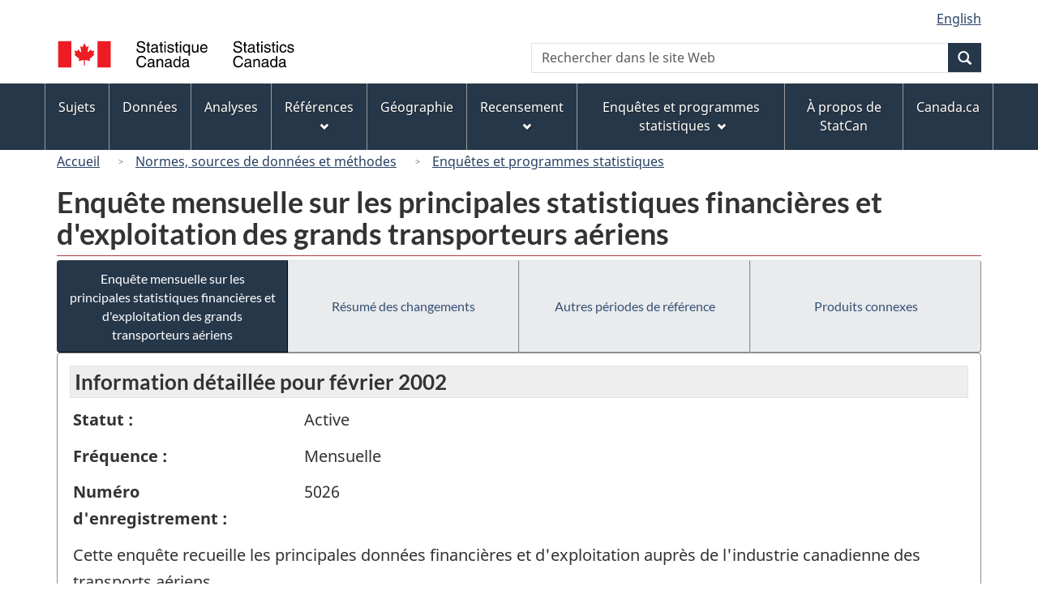

--- FILE ---
content_type: text/html
request_url: https://www23.statcan.gc.ca/imdb/p2SV_f.pl?Function=getSurvey&Id=6542
body_size: 25128
content:
<!DOCTYPE html>

<!--[if lt IE 9]><html class="no-js lt-ie9" lang="fr" dir="ltr"><![endif]--><!--[if gt IE 8]><!-->
<html class="no-js" lang="fr" dir="ltr">
<!--<![endif]-->

<head>
<meta charset="utf-8">
<!-- Web Experience Toolkit (WET) / BoÃ®te Ã  outils de l'expÃ©rience Web (BOEW)
     wet-boew.github.io/wet-boew/License-en.htm / wet-boew.github.io/wet-boew/Licence-fr.htm -->

<title>Enqu&#234;tes et programmes statistiques - Enqu&#234;te mensuelle sur les principales statistiques financi&#232;res et d&#39;exploitation des grands transporteurs a&#233;riens</title>
<meta name="description" content="Cette enquête recueille les principales données financières et d'exploitation auprès de l'industrie canadienne des transports aériens." />
<meta name="dcterms.creator" content="Gouvernement du Canada, Statistique Canada" />
<meta name="dcterms.title" content="Enquête mensuelle sur les principales statistiques financières et d'exploitation des grands transporteurs aériens" />
<meta name="dcterms.issued" title="W3CDTF" content="2007-10-24" />
<meta name="dcterms.modified" title="W3CDTF" content="2007-10-24" />
<meta name="dcterms.subject" title="gcstc" content="null" />
<meta name="dcterms.language" title="ISO639-2" content="fra" />
<meta name="keywords" content="États financiers et rendement, Rendement des entreprises et propriété, Transport, Transport aérien, Affrètement aérien, Aviation, Aviation commerciale, Circulation aérienne, Nolisements, Passagers aériens, Statistiques du trafic aérien, Transport aérien, Transporteurs aériens, Voyages en avion" />
<meta name="STCtopic" content="Référence" />
<meta name="STCtopicID" content="4017" />
<meta name="STCsubtopic" content="Référence (général)" />
<meta name="STCsubtopicID" content="4017" />
<meta name="STCtype" content="Enquête" />
<meta content="width=device-width,initial-scale=1" name="viewport" />

<!--START css.htm -->

<meta property="dcterms:service" content="StatCan"/> 
<meta property="dcterms:accessRights" content="2"/>

<link href="/wet-boew4b/assets/favicon.ico" rel="icon" type="image/x-icon">
<link rel="stylesheet" href="/wet-boew4b/css/wet-boew.min.css">
<script src="/wet-boew4b/js/jquery.min.js"></script>

<link rel="stylesheet" href="/wet-boew4b/css/theme.min.css">
<link rel="stylesheet" href="/wet-boew4b/css/statcan.css">
<link rel="stylesheet" href="/wet-boew4b/invitation-manager/Overlay.css"> 

<noscript><link rel="stylesheet" href="/wet-boew4b/css/noscript.min.css" /></noscript>
<!-- Adobe Analytics RUN --><script src="//assets.adobedtm.com/be5dfd287373/0127575cd23a/launch-f7c3e6060667.min.js"></script>
<!-- Adobe Analytics v10 --><!--script src="//assets.adobedtm.com/be5dfd287373/8f0ead8a37e7/launch-09394abc039d.min.js"></script-->

<script>dataLayer1 = [];</script>

<!-- CustomScriptsCSSStart -->
<link rel="stylesheet" href="/wet-boew4b/imdb-templates/imdb-standards.css" />
<!-- CustomScriptsCSSEnd -->

<!--END css.htm -->

</head>

<body vocab="http://schema.org/" typeof="WebPage">

<ul id="wb-tphp">
<li class="wb-slc">
<a class="wb-sl" href="#wb-cont">Passer au contenu principal</a>
</li>
<li class="wb-slc visible-sm visible-md visible-lg">
<a class="wb-sl" href="#wb-info">Passer &#224; &#171;&#160;&#192; propos de ce site&#160;&#187;</a>
</li>
</ul>
<header role="banner">
<div id="wb-bnr" class="container">
<section id="wb-lng" class="visible-md visible-lg text-right">
<h2 class="wb-inv">S&#233;lection de la langue</h2>
<div class="row">
<div class="col-md-12">
<ul class="list-inline margin-bottom-none">
<li><a lang="en" href="
/imdb/cgi-bin/change.cgi
">English</a></li>
</ul>
</div>
</div>
</section>
<div class="row">
<div class="brand col-xs-8 col-sm-9 col-md-6">
<a href="https://www.statcan.gc.ca/fr/debut" property="URL"><img src="/wet-boew4b/assets/sig-blk-fr.svg" alt="Statistique Canada"><span class="wb-inv"> / <span lang="en">Statistics Canada</span></span></a>
</div>
<section class="wb-mb-links col-xs-4 col-sm-3 visible-sm visible-xs" id="wb-glb-mn">
<h2>Recherche et menus</h2>
<ul class="list-inline text-right chvrn">
<li><a href="#mb-pnl" title="Recherche et menus" aria-controls="mb-pnl" class="overlay-lnk" role="button"><span class="glyphicon glyphicon-search"><span class="glyphicon glyphicon-th-list"><span class="wb-inv">Recherche et menus</span></span></span></a></li>
</ul>
<div id="mb-pnl"></div>
</section>

<section id="wb-srch" class="col-xs-6 text-right visible-md visible-lg">
<h2 class="wb-inv">Recherche</h2>
<form action="https://www.statcan.gc.ca/recherche/resultats/site-recherche" method="get" name="cse-search-box" role="search" class="form-inline">
<div class="form-group wb-srch-qry">
<label for="wb-srch-q" class="wb-inv">Recherchez le site Web</label>
<input type="hidden" name="fq" value="stclac:2" />
<input id="wb-srch-q" list="wb-srch-q-ac" class="wb-srch-q form-control" name="q" type="search" value="" size="27" maxlength="150" placeholder="Rechercher dans le site Web">
<datalist id="wb-srch-q-ac">
</datalist>
</div>
<div class="form-group submit">
<button type="submit" id="wb-srch-sub" class="btn btn-primary btn-small" name="wb-srch-sub"><span class="glyphicon-search glyphicon"></span><span class="wb-inv">Recherche</span></button>
</div>
</form>
</section>
</div>
</div>

<nav role="navigation" id="wb-sm" class="wb-menu visible-md visible-lg" data-trgt="mb-pnl" data-ajax-replace="/wet-boew4b/ajax/sitemenu-fr.html" typeof="SiteNavigationElement">
	<h2 class="wb-inv">Menus des sujets</h2>
	<div class="container nvbar">
		<div class="row">
			<ul class="list-inline menu">
				<li><a href="https://www150.statcan.gc.ca/n1/fr/sujets?MM=1">Sujets</a></li>
				<li><a href="https://www150.statcan.gc.ca/n1/fr/type/donnees?MM=1">Donn&eacute;es</a></li>
				<li><a href="https://www150.statcan.gc.ca/n1/fr/type/analyses?MM=1">Analyses</a></li>
				<li><a href="https://www150.statcan.gc.ca/n1/fr/type/references?MM=1">R&eacute;f&eacute;rences</a></li>
				<li><a href="https://www.statcan.gc.ca/fr/geographie?MM=1">G&eacute;ographie</a></li>
				<li><a href="https://www.statcan.gc.ca/fr/recensement?MM=1">Recensement</a></li>
				<li><a href="https://www.statcan.gc.ca/fr/enquetes?MM=1">Enqu&ecirc;tes et programmes statistiques</a></li>
				<li><a href="https://www.statcan.gc.ca/fr/apercu/statcan?MM=1">&Agrave; propos de StatCan</a></li>
				<li><a href="https://www.canada.ca/fr.html">Canada.ca</a></li>
			</ul>
		</div>
	</div>
</nav>

<nav role="navigation" id="wb-bc" class="" property="breadcrumb">
<div class="container">
<div class="row">

<!-- Breadcrumb trail START-->

<ol class="breadcrumb">
<li><a href="http://www.statcan.gc.ca/start-debut-fra.html">Accueil</a></li>
<li><a href="https://www.statcan.gc.ca/fra/concepts/index">Normes&#44; sources de donn&#233;es et m&#233;thodes</a></li>
<li><a href="https://www23.statcan.gc.ca/imdb-bmdi/pub/indexth-fra.htm">Enqu&#234;tes et programmes statistiques</a></li>
</ol>

</div>
</div>
</nav>
</header>

<main role="main" property="mainContentOfPage" class="container">
<!-- Breadcrumb trail END-->

<h1 property="name" id="wb-cont">Enqu&#234;te mensuelle sur les principales statistiques financi&#232;res et d&#39;exploitation des grands transporteurs a&#233;riens</h1>
<div class="btn-group btn-group-justified hidden-xs hidden-print" role="group">
<a class="btn btn-default btn-primary" href="https://www23.statcan.gc.ca/imdb/p2SV_f.pl?Function=getSurvey&amp;Id=6542">Enqu&#234;te mensuelle sur les principales statistiques financi&#232;res et d&#39;exploitation des grands transporteurs a&#233;riens</a>

<a class="btn btn-default" href="https://www23.statcan.gc.ca/imdb/p2SV_f.pl?Function=getMainChange&amp;Id=6542">R&#233;sum&#233; des changements</a>

<a class="btn btn-default" href="https://www23.statcan.gc.ca/imdb/p2SV_f.pl?Function=getInstanceList&amp;Id=6542">Autres p&#233;riodes de r&#233;f&#233;rence</a>

<a class="btn btn-default" href="https://www23.statcan.gc.ca/imdb/p2SV_f.pl?Function=getSurveyProduct&amp;Id=6542">Produits connexes</a>
</div>
<div class="visible-xs mrgn-bttm-sm row active-nav hidden-print">
<div class="col-xs-12"><a class="btn btn-block btn-primary" href="https://www23.statcan.gc.ca/imdb/p2SV_f.pl?Function=getSurvey&amp;Id=6542">Enqu&#234;te mensuelle sur les principales statistiques financi&#232;res et d&#39;exploitation des grands transporteurs a&#233;riens</a></div>

<div class="col-xs-12"><a class="btn btn-block btn-default" href="https://www23.statcan.gc.ca/imdb/p2SV_f.pl?Function=getMainChange&amp;Id=6542">R&#233;sum&#233; des changements</a></div>

<div class="col-xs-12"><a class="btn btn-block btn-default" href="https://www23.statcan.gc.ca/imdb/p2SV_f.pl?Function=getInstanceList&amp;Id=6542">Autres p&#233;riodes de r&#233;f&#233;rence</a></div>

<div class="col-xs-12"><a class="btn btn-block btn-default" href="https://www23.statcan.gc.ca/imdb/p2SV_f.pl?Function=getSurveyProduct&amp;Id=6542">Produits connexes</a></div>
</div>


<!-- Open Content panel -->

<div class="panel panel-default mrgn-tp-0 mrgn-bttm-md">

<!-- Open body panel -->

<div class="panel-body">

<h2 class="bg-lgt-h2">Information détaillée pour  février 2002 </h2><div class="row">
<div class="col-md-3"><p><strong>Statut :</strong></p></div>
<div class="col-md-9"><p>Active</p></div>
</div>
<div class="row">
<div class="col-md-3"><p><strong>Fréquence :</strong></p></div>
<div class="col-md-9"><p>Mensuelle</p></div>
</div>
<div class="row">
<div class="col-md-3"><p><strong>Numéro d'enregistrement :</strong></p></div>
<div class="col-md-9"><p>5026</p></div>
</div>
<p>Cette enqu&#234;te recueille les principales donn&#233;es financi&#232;res et d&#39;exploitation aupr&#232;s de l&#39;industrie canadienne des transports a&#233;riens&#46;</p>
<p><strong>Date de la parution</strong> - 14 mai 2003</p>
<ul>
<li><a href="https://www23.statcan.gc.ca/imdb/p3Instr_f.pl?Function=getInstrumentList&amp;Item_Id=34200&amp;UL=1V&amp;">Questionnaire&#40;s&#41; et guide&#40;s&#41; de d&#233;claration</a>
</li>
<li><a href="#a1">Aper&#231;u</a></li>
<li><a href="#a2">Sources de donn&#233;es et m&#233;thodologie</a></li>
<li><a href="#a3">Exactitude des donn&#233;es</a></li>
</ul>
<h3 id="a1" class="bg-lgt-h3">Aper&#231;u</h3>
<p>Cette enqu&#234;te recueille les principales donn&#233;es financi&#232;res et d&#39;exploitation aupr&#232;s de l&#39;industrie canadienne des transports a&#233;riens&#46; Transports Canada et l&#39;Office national des transports utilisent cette information pour mesurer la croissance et la performance de l&#39;industrie&#44; ainsi que l&#39;incidence de la r&#233;forme r&#233;glementaire&#46; Cette information est aussi utilis&#233;e par Statistique Canada comme entr&#233;es dans le Syst&#232;me canadien de comptabilit&#233; nationale et par les transporteurs individuels pour &#233;valuer la performance de leur entreprise par rapport &#224; leurs comp&#233;titeurs&#46;</p> 
<h4>Activit&#233; statistique</h4>
<p>Cette activit&#233; statistique fait partie d&#39;un ensemble d&#39;enqu&#234;tes qui permettent de mesurer divers aspects des activit&#233;s li&#233;es au mouvement des gens et des marchandises&#46; Cet ensemble d&#39;enqu&#234;tes se compose des groupes suivants &#58;<br><br>Transport a&#233;rien&#44; y compris les enregistrements portant sur le mouvement des a&#233;ronefs&#44; des passagers et des marchandises par voie a&#233;rienne des transporteurs a&#233;riens canadiens et &#233;trangers&#44; ainsi que les caract&#233;ristiques op&#233;rationnelles et financi&#232;res des transporteurs a&#233;riens canadiens&#46; Ces donn&#233;es proviennent du Centre des statistiques de l&#39;aviation&#46;<br><br>Transport ferroviaire&#44; y compris les enregistrements portant sur le transport ferroviaire au Canada&#44; et entre les &#201;tats&#45;Unis et le Canada&#46;<br><br>Transport routier&#44; y compris les enregistrements portant sur tout le transport routier au Canada&#46; Outre les programmes d&#39;enqu&#234;te aupr&#232;s des transporteurs et des propri&#233;taires de v&#233;hicules immatricul&#233;s&#44; certains programmes ont besoin de donn&#233;es administratives provinciales et territoriales regroup&#233;es&#46; </p>
<!-- Activit&#233; statistique -->
<p><strong>P&#233;riode de r&#233;f&#233;rence : </strong>Mois</p>
<!-- h3 Description --> 
<h4>Sujets</h4>
<ul>
<li>&#201;tats financiers et rendement</li>
<li>Rendement des entreprises et propri&#233;t&#233;</li>
<li>Transport</li>
<li>Transport a&#233;rien</li>
</ul><!-- Sujets -->
<!-- Methodology --> 
 <h3 id="a2" class="bg-lgt-h3">Sources de donn&#233;es et m&#233;thodologie</h3>

<h4 >Population cible</h4>
<p>L&#39;univers de l&#39;enqu&#234;te mensuelle sur les principales statistiques financi&#232;res et d&#39;exploitation des grands transporteurs a&#233;riens comprend les transporteurs canadiens qui d&#233;tiennent une licence de niveau I&#46; Ceci inclut tous les transporteurs a&#233;riens canadiens ayant transport&#233; annuellement au moins un million de passagers payants ou au moins 200 000 tonnes de marchandises payantes&#46; </p>
 <!-- Population cible -->

<h4 >&#201;laboration de l&#39;instrument</h4>
<p>Le questionnaire utilis&#233; pour l&#39;Enqu&#234;te mensuelle sur les principales caract&#233;ristiques financi&#232;res et d&#39;exploitation des grands transporteurs a&#233;riens a tr&#232;s peu chang&#233; au cours des ann&#233;es&#46; En r&#233;action aux commentaires&#44; &#224; la fois des r&#233;pondants et des utilisateurs&#44; certains changements au format et &#224; la terminologie ont &#233;t&#233; apport&#233;s afin de maintenir la pertinence de son contenu&#46; Le questionnaire recueille des informations sur les principales statistiques d&#39;exploitation &#40;passagers embarqu&#233;s&#44; passagers kilom&#232;tres&#44; si&#232;ges kilom&#232;tres disponibles&#44; tonnes kilom&#232;tres de marchandises&#41; et financi&#232;res &#40;recettes et d&#233;penses totales&#44; frais d&#39;int&#233;r&#234;t&#41; par type de service &#40;transport &#224; taux unitaire et transport d&#39;affr&#232;tement&#41; et par secteur &#40;int&#233;rieur&#44; transfrontalier et international&#41;&#46; </p>
 <!-- &#201;laboration de l&#39;instrument -->

<h4>&#201;chantillonnage</h4>
<p>Il s&#39;agit d&#39;un recensement avec plan transversal&#46;</p>
<p>Ce type de m&#233;thodologie ne s&#39;applique pas &#224; ce programme statistique&#46; </p>
<!-- &#201;chantillonnage -->

<h4>Sources des donn&#233;es</h4>
<p>Il s&#39;agit d&#39;une enqu&#234;te &#224; participation obligatoire&#46;</p>
<p>Les donn&#233;es sont obtenues directement aupr&#232;s des r&#233;pondants&#46;</p>
<p>Les donn&#233;es sont recueillies directement du r&#233;pondant en utilisant un questionnaire &#233;lectronique&#46; Advenant le contraire&#44; le Centre des statistiques de l&#39;aviation entre en communication avec le transporteur&#44; soit par t&#233;l&#233;phone ou par correspondance en vue d&#39;obtenir les chiffres en souffrance ou d&#39;apporter les corrections qui s&#39;imposent&#46; </p>
<p>Voir le&#40;s&#41; <a href="https://www23.statcan.gc.ca/imdb/p3Instr_f.pl?Function=getInstrumentList&amp;Item_Id=34200&amp;UL=1V&amp;">Questionnaire&#40;s&#41; et guide&#40;s&#41; de d&#233;claration</a>
.</p>
<!-- Sources des donn&#233;es -->

<h4 >D&#233;tection des erreurs</h4>
<p>Sur r&#233;ception des rapports compl&#233;t&#233;s&#44; les donn&#233;es sont valid&#233;es&#46; Cette v&#233;rification permet d&#39;&#233;valuer la qualit&#233; et l&#39;exactitude de l&#39;information fournie&#46; Les transporteurs a&#233;riens doivent d&#233;clarer leurs donn&#233;es conform&#233;ment aux proc&#233;dures de d&#233;claration &#233;labor&#233;es par le Centre des statistiques de l&#39;aviation&#46; </p>
 <!-- D&#233;tection des erreurs -->

<h4 >Imputation</h4>
<p>&#201;tant donn&#233; le petit nombre de r&#233;pondants&#44; les donn&#233;es sont toutes rapport&#233;es&#46; </p>
 <!-- Imputation -->

<h4 >&#201;valuation de la qualit&#233;</h4>
<p>L&#39;&#233;valuation de la qualit&#233; de l&#39;enqu&#234;te mensuelle sur les principales statistiques financi&#232;res et d&#39;exploitation des grands transporteurs a&#233;riens comprend la comparaison avec les r&#233;sultats des autres enqu&#234;tes sur l&#39;aviation civile men&#233;es au Centre des statistiques de l&#39;aviation&#46; Pour chaque transporteur&#44; le nombre de passagers&#44; les si&#232;ges disponibles&#44; le volume de fret transport&#233; et les recettes et d&#233;penses totales sont compar&#233;s aux statistiques comparables collect&#233;es par l&#39;Enqu&#234;te trimestrielle sur les op&#233;rations des transporteurs a&#233;riens au Canada &#40;num&#233;ro d&#39;enregistrement 2712&#41; et Aviation civile canadienne &#45; Rapport annuel &#40;num&#233;ro d&#39;enregistrement 2713&#41;&#46; L&#39;&#233;valuation de la qualit&#233; des donn&#233;es inclut &#233;galement des v&#233;rifications syst&#233;matiques par rapport aux informations financi&#232;res et d&#39;exploitation rendues disponibles publiquement par les transporteurs a&#233;riens&#46; </p>
 <!-- &#201;valuation de la qualit&#233; -->

<h4 >Contr&#244;le de la divulgation</h4>
<p>La loi interdit &#224; Statistique Canada de divulguer toute information recueillie qui pourrait d&#233;voiler l&#39;identit&#233; d&#39;une personne&#44; d&#39;une entreprise ou d&#39;un organisme sans leur permission ou sans en &#234;tre autoris&#233; par la loi&#46; Diverses r&#232;gles de confidentialit&#233; s&#39;appliquent &#224; toutes les donn&#233;es diffus&#233;es ou publi&#233;es afin d&#39;emp&#234;cher la publication ou la divulgation de toute information jug&#233;e confidentielle&#46; Au besoin&#44; des donn&#233;es sont supprim&#233;es pour emp&#234;cher la divulgation directe ou par recoupement de donn&#233;es reconnaissables&#46; <br><br>Les donn&#233;es pour une industrie sp&#233;cifique ou une variable peuvent &#234;tre supprim&#233;es &#40;avec une autre industrie ou variable&#41; si le nombre d&#39;entreprises dans la population est trop petit&#46; </p>
 <!-- Contr&#244;le de la divulgation -->

<h4 >R&#233;visions et d&#233;saisonnalisation</h4>
<p>Les estimations sont fournies pour le mois de r&#233;f&#233;rence et les estimations des 12 mois pr&#233;c&#233;dents sont r&#233;vis&#233;es&#44; au besoin&#46; Les donn&#233;es sont non d&#233;saisonnalis&#233;es&#46; </p>
 <!-- R&#233;visions et d&#233;saisonnalisation -->

 <!-- Methodology --> 
<h3 id="a3" class="bg-lgt-h3">Exactitude des donn&#233;es</h3>
<p>Malgr&#233; les efforts d&#233;ploy&#233;s pour que les op&#233;rations de collecte et le d&#233;pouillement se d&#233;roulent en fonction de normes rigoureuses&#44; les estimations qui en r&#233;sultent comportent in&#233;vitablement des erreurs&#46; Celles&#45;ci sont class&#233;es en deux grandes cat&#233;gories&#58; les erreurs d&#39;&#233;chantillonnage et les erreurs non dues &#224; l&#39;&#233;chantillonnage&#46; Puisque l&#39;enqu&#234;te constitue un recensement de la population cible&#44; seules des erreurs non dues &#224; l&#39;&#233;chantillonnage peuvent se produire&#46;<br><br>Les erreurs non dues &#224; l&#39;&#233;chantillonnage ne sont pas li&#233;es &#224; l&#39;&#233;chantillonnage et peuvent survenir pour de nombreuses raisons&#46; Par exemple&#44; la non&#45;r&#233;ponse est une source importante d&#39;erreurs non due &#224; l&#39;&#233;chantillonnage&#46; La couverture de la population&#44; les &#233;carts dans l&#39;interpr&#233;tation des questions&#44; les mauvaises r&#233;ponses des r&#233;pondants et les erreurs de consignation&#44; de codage et de traitement des donn&#233;es repr&#233;sentent d&#39;autres exemples d&#39;erreurs non li&#233;es &#224; l&#39;&#233;chantillonnage&#46;<br><br>Les erreurs non li&#233;es &#224; l&#39;&#233;chantillonnage sont contr&#244;l&#233;es par la conception minutieuse du questionnaire&#44; par l&#39;utilisation d&#39;un nombre minime de concepts simples et par des v&#233;rifications de la coh&#233;rence&#46; Les erreurs de couverture ont &#233;t&#233; r&#233;duites au minimum par la mise &#224; jour de la base de sondage &#224; partir de sources multiples&#46; Des mesures telles que les taux de r&#233;ponse sont utilis&#233;es comme indicateurs de l&#39;&#233;tendue potentielle des erreurs non dues &#224; l&#39;&#233;chantillonnage&#46;<br><br>Le taux de r&#233;ponse pour cette enqu&#234;te est 100 &#37;&#46; </p>
<!-- Exactitude des donn&#233;es -->
 <!-- h2 Detail information -->


</div><!-- Close panel-body -->

</div><!-- Close panel -->

<!-- ContentEnd -->

<div class="pagedetails">
	<dl id="wb-dtmd">
		<dt>Date de modification&#160;:&#32;</dt>
		<dd><time property="dateModified">
2007-10-24
</time></dd>
	</dl>
</div>
</main>

<footer id="wb-info">
	<h2 class="wb-inv">&Agrave; propos de ce site</h2>
	<div class="gc-contextual">
		<div class="container">
			<nav>
				<h3>Statistique Canada</h3>
				<ul class="list-unstyled colcount-sm-2 colcount-md-3">
					<li><a href="https://www.statcan.gc.ca/fr/reference/centreref/index">Contactez StatCan</a></li>
					<li><a href="https://www.statcan.gc.ca/fr/confiance">Centre de confiance</a></li>
				</ul>
			</nav>
		</div>
	</div>
	<div class="gc-main-footer">
		<div class="container">
			<nav>
				<h3>Gouvernement du Canada</h3>
				<ul class="list-unstyled colcount-sm-2 colcount-md-3">
					<li><a href="https://www.canada.ca/fr/contact.html">Toutes les coordonn&eacute;es</a></li>
					<li><a href="https://www.canada.ca/fr/gouvernement/min.html">Minist&egrave;res et organismes</a></li>
					<li><a href="https://www.canada.ca/fr/gouvernement/systeme.html">&Agrave; propos du gouvernement</a></li>
				</ul>
				<h4><span class="wb-inv">Th&egrave;mes et sujets</span></h4>
				<ul class="list-unstyled colcount-sm-2 colcount-md-3">
					<li><a href="https://www.canada.ca/fr/services/emplois.html">Emplois</a></li>
					<li><a href="https://www.canada.ca/fr/services/immigration-citoyennete.html">Immigration et citoyennet&eacute;</a></li>
					<li><a href="https://voyage.gc.ca/">Voyage et tourisme</a></li>
					<li><a href="https://www.canada.ca/fr/services/entreprises.html">Entreprises</a></li>
					<li><a href="https://www.canada.ca/fr/services/prestations.html">Prestations</a></li>
					<li><a href="https://www.canada.ca/fr/services/sante.html">Sant&eacute;</a></li>
					<li><a href="https://www.canada.ca/fr/services/impots.html">Imp&ocirc;ts</a></li>
					<li><a href="https://www.canada.ca/fr/services/environnement.html">Environnement et ressources naturelles</a></li>
					<li><a href="https://www.canada.ca/fr/services/defense.html">S&eacute;curit&eacute; nationale et d&eacute;fense</a></li>
					<li><a href="https://www.canada.ca/fr/services/culture.html">Culture, histoire et sport</a></li>
					<li><a href="https://www.canada.ca/fr/services/police.html">Services de police, justice et urgences</a></li>
					<li><a href="https://www.canada.ca/fr/services/transport.html">Transport et infrastructure</a></li>
					<li><a href="https://www.international.gc.ca/world-monde/index.aspx?lang=fra">Le Canada et le monde</a></li>
					<li><a href="https://www.canada.ca/fr/services/finance.html">Argent et finance</a></li>
					<li><a href="https://www.canada.ca/fr/services/science.html">Science et innovation</a></li>
					<li><a href="https://www.canada.ca/fr/services/autochtones.html">Autochtones</a></li>
					<li><a href="https://www.canada.ca/fr/services/veterans.html">V&eacute;t&eacute;rans et militaires</a></li>
					<li><a href="https://www.canada.ca/fr/services/jeunesse.html">Jeunesse</a></li>
				</ul>
			</nav>
		</div>
	</div>
	<div class="gc-sub-footer">
		<div class="container d-flex align-items-center">
			<nav>
				<h3 class="wb-inv">Organisation du gouvernement du Canada</h3>
				<ul>
					<li><a href="https://www.canada.ca/fr/sociaux.html">M&eacute;dias sociaux</a></li>
					<li><a href="https://www.canada.ca/fr/mobile.html">Applications mobiles</a></li>
					<li><a href="https://www.canada.ca/fr/gouvernement/a-propos.html">&Agrave; propos de Canada.ca</a></li>
					<li><a href="https://www.statcan.gc.ca/fr/avis">Avis</a></li>
					<li><a href="https://www.statcan.gc.ca/fr/reference/privee">Confidentialit&eacute;</a></li>
				</ul>
			</nav>
			<div class="wtrmrk align-self-end">
				<img src="/wet-boew4b/assets/wmms-blk.svg" alt="Symbole du gouvernement du Canada" />
			</div>
		</div>
	</div>
</footer>

<!--[if gte IE 9 | !IE ]><!--> 
<script src="/wet-boew4b/js/wet-boew.min.js"></script> 
<script src="/wet-boew4b/js/theme.min.js"></script> 
<!--<![endif]--> 
<!--[if lt IE 9]>
<script src="/wet-boew4b/js/ie8-wet-boew2.min.js"></script>
<![endif]--> 
<!-- InvitationManager --> 
<script src="/wet-boew4b/invitation-manager/Overlay.js"></script> 
<script src="/wet-boew4b/invitation-manager/InvitationManager.js"></script> 
<!-- End InvitationManager --> 
<script type="text/javascript">_satellite.pageBottom();</script>
<!-- CustomScriptsJSStart -->
<!-- CustomScriptsJSEnd -->

</body>
</html>
